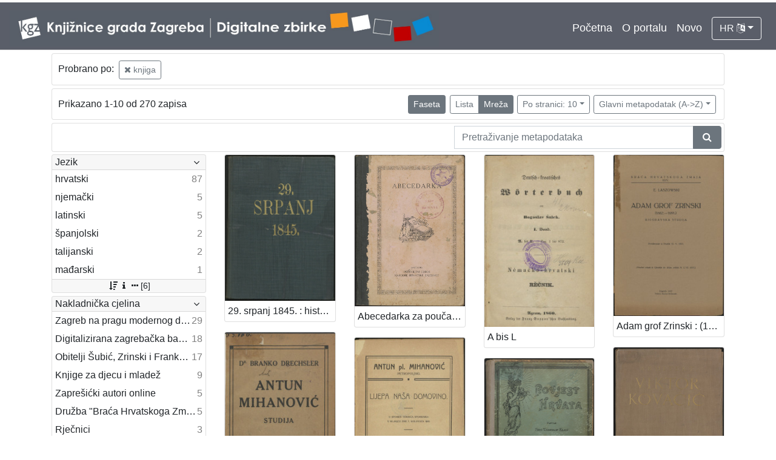

--- FILE ---
content_type: text/html; charset=UTF-8
request_url: https://digitalnezbirke.kgz.hr/?pr=l&mrf%5B10346%5D%5B17258%5D=a&view=grid&page=1&ps=10&oby=rmr&obyt=a
body_size: 4511
content:
<!DOCTYPE html><html lang="hr"><head><title>Digitalne zbirke Knjižnica grada Zagreba</title><meta name="viewport" content="width=device-width, initial-scale=1"><link href="./lib/font-awesome/4.7.0/css/font-awesome.min.css" rel="stylesheet"><link rel="stylesheet" href="https://cdn.jsdelivr.net/npm/bootstrap@4.5.3/dist/css/bootstrap.min.css" integrity="sha384-TX8t27EcRE3e/ihU7zmQxVncDAy5uIKz4rEkgIXeMed4M0jlfIDPvg6uqKI2xXr2" crossorigin="anonymous"><script src="https://code.jquery.com/jquery-3.5.1.min.js" integrity="sha256-9/aliU8dGd2tb6OSsuzixeV4y/faTqgFtohetphbbj0=" crossorigin="anonymous"></script><script src="https://cdn.jsdelivr.net/npm/bootstrap@4.5.3/dist/js/bootstrap.bundle.min.js" integrity="sha384-ho+j7jyWK8fNQe+A12Hb8AhRq26LrZ/JpcUGGOn+Y7RsweNrtN/tE3MoK7ZeZDyx" crossorigin="anonymous"></script><link href="./public/core/css/indigo.css?_v102" rel="stylesheet"><link href="./public/core/css/header.css?_v102" rel="stylesheet"><link href="./public/core/css/footer.css?_v102" rel="stylesheet"><link href="./public/core/css/indigoLogo.css?_=2" rel="stylesheet"><link href="./public/core/css/infoToolbar.css?_v102" rel="stylesheet"><link href="./public/core/css/queryToolbar.css?_v102" rel="stylesheet"><link href="./public/core/css/recordViewer.css?_v102" rel="stylesheet"><link href="./public/core/css/popover.css?_v102" rel="stylesheet"><link href="./public/core/css/pagination.css?_v102" rel="stylesheet"><link href="./public/core/css/spinners/line-scale.css?_v102" rel="stylesheet"><link href="./public/core/css/facet.css?_v102" rel="stylesheet"><link href="./public/core/css/singleFacet.css?_v102" rel="stylesheet"><link href="./public/core/css/singleFacetCheckbox.css?_v102" rel="stylesheet"><link href="./public/core/css/singleFacetInfo.css?_v102" rel="stylesheet"><link href="./public/core/css/recordInfo.css?_v102" rel="stylesheet"><link href="./public/core/css/navigationDrawer.css?_v102" rel="stylesheet"><link href="./public/core/css/infoToolbarWithFacet.css?_v102" rel="stylesheet"><link href="./public/core/css/masonryRecordList.css?_v102" rel="stylesheet"><link href="./public/core/css/modal.css?_v102" rel="stylesheet"><link href="./public/portal/css/main.css?_v102" rel="stylesheet"></head><body><div class="indigo-navigation-drawer"><div class="indigo-navigation-drawer-toolbar"><button class="btn btn-sm btn-secondary indigo-navigation-drawer-close-button" onclick="Indigo.Front.NavigationDrawer.toggleDrawer();"><i class="fa fa-times"></i></button></div><div class="indigo-navigation-drawer-content"></div></div><nav class="navbar navbar-expand-lg navbar-dark indigo-navbar"><a class="navbar-brand" href="./"><img class="indigo-navbar-logo" src="./public/portal/img/DZB_Portal_Naslovna traka_Izmjene_2019_crop.jpg"></a><button class="navbar-toggler indigo-toggle-button" type="button" data-toggle="collapse" data-target="#indigo-toggle-btn"><span class="navbar-toggler-icon"></span></button><div class="navbar-collapse justify-content-end collapse" id="indigo-toggle-btn"><ul class="navbar-nav"><li class="nav-item indigo-navbar-nav-item"><a class="indigo-navbar-option" href="./">Početna</a></li><li class="nav-item indigo-navbar-nav-item"><a class="indigo-navbar-option" href="./?ct2=portal">O portalu</a></li><li class="nav-item indigo-navbar-nav-item"><a class="indigo-navbar-option" href="./?pr=l&filter=10077&oby=timec&obyt=d">Novo</a></li><li class="nav-item indigo-navbar-nav-item"><div class="dropdown indigo-dropdown"><button class="btn btn-outline-light dropdown-toggle indigo-dropdown-toggle-button" type="button" data-toggle="dropdown">HR <i class="fa fa-language"></i></button><div class="dropdown-menu dropdown-menu-right indigo-dropdown-menu"><a class="dropdown-item indigo-dropdown-item" href="./?locale=ls&lc=hr">Hrvatski (HR)</a><a class="dropdown-item indigo-dropdown-item" href="./?locale=ls&lc=en">English (EN)</a></div></div></li></ul></div></nav><div class="container-lg indigo-container"><div class="card card-body indigo-query-toolbar"><div class="row"><div class="col-12" style="line-height:2">Probrano po: <a class="btn btn-sm btn-outline-secondary mx-1" href="./?pr=l&view=grid&page=1&ps=10&oby=rmr&obyt=a" title="Vrsta građe"><i class="fa fa-times"></i> knjiga</a></div></div></div><div class="card card-body indigo-infotoolbar"><div class="row"><div class="col-md-4 col-sm-12 indigo-infotoolbar-text">Prikazano 1-10 od 270 zapisa</div><div class="col-md-8 col-sm-12 indigo-infotoolbar-action"><div class="btn btn-sm btn-secondary" onclick="Indigo.Front.Facet.toggle(); Indigo.Front.Facet.toggleDrawerForFacets();" id="facet_toggle_button">Faseta</div><div class="btn-group indigo-infotoolbar-btn-group"><a class="btn btn-sm btn-outline-secondary" href="./?pr=l&mrf%5B10346%5D%5B17258%5D=a&view=list&page=1&ps=10&oby=rmr&obyt=a">Lista</a><a class="btn btn-sm btn-secondary" href="./?pr=l&mrf%5B10346%5D%5B17258%5D=a&view=grid&page=1&ps=10&oby=rmr&obyt=a">Mreža</a></div><div class="dropdown indigo-pagesize-dropdown"><button class="btn btn-sm btn-outline-secondary dropdown-toggle indigo-pagesize-dropdown-toggle-button" type="button" data-toggle="dropdown">Po stranici: 10</button><div class="dropdown-menu indigo-pagesize-dropdown-menu"><a class="dropdown-item indigo-pagesize-dropdown-item" href="./?pr=l&mrf%5B10346%5D%5B17258%5D=a&view=grid&page=1&oby=rmr&obyt=a&ps=10">10</a><a class="dropdown-item indigo-pagesize-dropdown-item" href="./?pr=l&mrf%5B10346%5D%5B17258%5D=a&view=grid&page=1&oby=rmr&obyt=a&ps=25">25</a><a class="dropdown-item indigo-pagesize-dropdown-item" href="./?pr=l&mrf%5B10346%5D%5B17258%5D=a&view=grid&page=1&oby=rmr&obyt=a&ps=50">50</a><a class="dropdown-item indigo-pagesize-dropdown-item" href="./?pr=l&mrf%5B10346%5D%5B17258%5D=a&view=grid&page=1&oby=rmr&obyt=a&ps=100">100</a></div></div><div class="dropdown indigo-sort-dropdown"><button class="btn btn-sm btn-outline-secondary dropdown-toggle indigo-sort-dropdown-toggle-button" type="button" data-toggle="dropdown">Glavni metapodatak (A->Z)</button><div class="dropdown-menu dropdown-menu-right indigo-sort-dropdown-menu"><a class="dropdown-item indigo-sort-dropdown-item" href="./?pr=l&mrf%5B10346%5D%5B17258%5D=a&view=grid&page=1&ps=10&oby=rmr&obyt=a">Glavni metapodatak (A->Z)</a><a class="dropdown-item indigo-sort-dropdown-item" href="./?pr=l&mrf%5B10346%5D%5B17258%5D=a&view=grid&page=1&ps=10&oby=rmr&obyt=d">Glavni metapodatak (Z->A)</a></div></div></div></div></div><div class="card card-body p-1 mb-1"><div class="row d-flex justify-content-end"><div class="col-sm-12 col-md-5"><div class="indigo-searchbar"><form method="get" autocomplete="off" id="indigo_searchbar_form"><div class="input-group"><input type="hidden" name="pr" value="l"><input class="form-control indigo-searchbar-input" type="text" name="msq" placeholder="Pretraživanje metapodataka" onfocus="this.select();" required="required"><input type="hidden" name="view" value="grid"><input type="hidden" name="mrf[10346][17258]" value="a"><input type="hidden" name="view" value="grid"><input type="hidden" name="page" value="1"><input type="hidden" name="ps" value="10"><input type="hidden" name="oby" value="rmr"><input type="hidden" name="obyt" value="a"><div class="input-group-append indigo-searchbar-button-holder"><button class="btn btn-secondary indigo-searchbar-button" type="submit" title="Pretraži"><i class="fa fa-search fa-fw"></i></button></div></div></form></div></div></div></div><div class="row"><div class="d-none d-md-block col-3 indigo-record-list-facet" data-route="./api.php?pr=facets&mrf%5B10346%5D%5B17258%5D=a&view=grid&page=1&ps=10&oby=rmr&obyt=a"></div><div class="col indigo-record-list-items"><div class="indigo-masonry-container row"><div class="grid-size col-md-3 col-sm-4 col-6"></div><div class="grid-item col-md-3 col-sm-4 col-6"><div class="card"><a href="./?pr=i&id=20329"><img class="card-img-top indigo-masonry-item-image" src="https://digitalnezbirke.kgz.hr/rdfcgtv/repd/r/a1/72u/ra172u661dlr.jpg" alt="./public/core/img/default_03.png"></a><a class="card-body text-truncate indigo-masonry-item-title" href="./?pr=i&id=20329" data-toggle="tooltip" title="29. srpanj 1845. : historička crtica / [Jedan očevidac]">29. srpanj 1845. : historička crtica / [Jedan očevidac]</a></div></div><div class="grid-item col-md-3 col-sm-4 col-6"><div class="card"><a href="./?pr=i&id=23602"><img class="card-img-top indigo-masonry-item-image" src="https://digitalnezbirke.kgz.hr/rdfcgtv/rep/8/dg/31t/8dg31tko5ear.jpg" alt="./public/core/img/default_03.png"></a><a class="card-body text-truncate indigo-masonry-item-title" href="./?pr=i&id=23602" data-toggle="tooltip" title="Abecedarka za poučavanje djece i odraslih ljudi / sastavio Prosvjetni odbor Narodne hrvatske zajednice">Abecedarka za poučavanje djece i odraslih ljudi / sastavio Prosvjetni odbor Narodne hrvatske zajednice</a></div></div><div class="grid-item col-md-3 col-sm-4 col-6"><div class="card"><a href="./?pr=i&id=20336"><img class="card-img-top indigo-masonry-item-image" src="https://digitalnezbirke.kgz.hr/rdfcgtv/repd/8/7z/6lt/87z6ltb9ozkr.jpg" alt="./public/core/img/default_03.png"></a><a class="card-body text-truncate indigo-masonry-item-title" href="./?pr=i&id=20336" data-toggle="tooltip" title="A bis L">A bis L</a></div></div><div class="grid-item col-md-3 col-sm-4 col-6"><div class="card"><a href="./?pr=i&id=20057"><img class="card-img-top indigo-masonry-item-image" src="https://digitalnezbirke.kgz.hr/rdfcgtv/repd/r/eo/m4s/reom4s53bgnr.jpg" alt="./public/core/img/default_03.png"></a><a class="card-body text-truncate indigo-masonry-item-title" href="./?pr=i&id=20057" data-toggle="tooltip" title="Adam grof Zrinski : (1662.-1691.) : biogravska studija : predavanje u Družbi 12.V.1937. / E. Laszowski">Adam grof Zrinski : (1662.-1691.) : biogravska studija : predavanje u Družbi 12.V.1937. / E. Laszowski</a></div></div><div class="grid-item col-md-3 col-sm-4 col-6"><div class="card"><a href="./?pr=i&id=23072"><img class="card-img-top indigo-masonry-item-image" src="https://digitalnezbirke.kgz.hr/rdfcgtv/rep/8/b2/v9i/8b2v9iaz6po8.jpg" alt="./public/core/img/default_03.png"></a><a class="card-body text-truncate indigo-masonry-item-title" href="./?pr=i&id=23072" data-toggle="tooltip" title="Antun Mihanović : studija / Branko Drechsler">Antun Mihanović : studija / Branko Drechsler</a></div></div><div class="grid-item col-md-3 col-sm-4 col-6"><div class="card"><a href="./?pr=i&id=21489"><img class="card-img-top indigo-masonry-item-image" src="https://digitalnezbirke.kgz.hr/rdfcgtv/repd/r/1z/mot/r1zmotbok738.jpg" alt="./public/core/img/default_03.png"></a><a class="card-body text-truncate indigo-masonry-item-title" href="./?pr=i&id=21489" data-toggle="tooltip" title="Antun pl. Mihanović Petropoljski : Lijepa naša domovino : u spomen odkrića spomenika u Klanjcu dne 7. kolovoza 1910. / [autori tekstova Stjepan Ortner,  Antun Mihanović, Božidar Kukuljević-Sakcinski]">Antun pl. Mihanović Petropoljski : Lijepa naša domovino : u spomen odkrića spomenika u Klanjcu dne 7. kolovoza 1910. / [autori tekstova Stjepan Ortner,  Antun Mihanović, Božidar Kukuljević-Sakcinski]</a></div></div><div class="grid-item col-md-3 col-sm-4 col-6"><div class="card"><a href="./?pr=i&id=23520"><img class="card-img-top indigo-masonry-item-image" src="https://digitalnezbirke.kgz.hr/rdfcgtv/rep/8/3a/7kc/83a7kck4n5k8.jpg" alt="./public/core/img/default_03.png"></a><a class="card-body text-truncate indigo-masonry-item-title" href="./?pr=i&id=23520" data-toggle="tooltip" title="Anžuvinci i Sigismund do gubitka Dalmacije : (1301-1409)">Anžuvinci i Sigismund do gubitka Dalmacije : (1301-1409)</a></div></div><div class="grid-item col-md-3 col-sm-4 col-6"><div class="card"><a href="./?pr=i&id=23123"><img class="card-img-top indigo-masonry-item-image" src="https://digitalnezbirke.kgz.hr/rdfcgtv/repd/r/6k/zmc/r6kzmcbpnve8.jpg" alt="./public/core/img/default_03.png"></a><a class="card-body text-truncate indigo-masonry-item-title" href="./?pr=i&id=23123" data-toggle="tooltip" title="Arhitekt Viktor Kovačić : mapa - monografija / [prikaz napisao, mapu sastavio Edo Šen]">Arhitekt Viktor Kovačić : mapa - monografija / [prikaz napisao, mapu sastavio Edo Šen]</a></div></div><div class="grid-item col-md-3 col-sm-4 col-6"><div class="card"><a href="./?pr=i&id=21467"><img class="card-img-top indigo-masonry-item-image" src="https://digitalnezbirke.kgz.hr/rdfcgtv/repd/8/7z/6lt/87z6ltbnl9gr.jpg" alt="./public/core/img/default_03.png"></a><a class="card-body text-truncate indigo-masonry-item-title" href="./?pr=i&id=21467" data-toggle="tooltip" title="Aristotelova poetika / sa grčkoga na hrvatski preveo i protumačio Armin Pavić">Aristotelova poetika / sa grčkoga na hrvatski preveo i protumačio Armin Pavić</a></div></div><div class="grid-item col-md-3 col-sm-4 col-6"><div class="card"><a href="./?pr=i&id=23723"><img class="card-img-top indigo-masonry-item-image" src="https://digitalnezbirke.kgz.hr/rdfcgtv/rep/r/a1/72u/ra172ugavn7r.jpg" alt="./public/core/img/default_03.png"></a><a class="card-body text-truncate indigo-masonry-item-title" href="./?pr=i&id=23723" data-toggle="tooltip" title="August Šenoa : studija / Antun Barac">August Šenoa : studija / Antun Barac</a></div></div><script type="text/html" id="indigo-masonry-template"><div class="grid-item col-md-3 col-sm-4 col-6"><div class="card"><a href="{{recordIndex}}"><img class="card-img-top indigo-masonry-item-image" src="{{representation}}" alt="./public/core/img/default_03.png"></a><a class="card-body text-truncate indigo-masonry-item-title" href="{{recordIndex}}" data-toggle="tooltip" title="{{title}}">{{title}}</a></div></div></script><script type="text/html" id="indigo-masonry-route">./api.php?pr=masonry&mrf%5B10346%5D%5B17258%5D=a&view=grid&page=%7B%7Bpage%7D%7D&ps=10&oby=rmr&obyt=a</script></div></div></div></div><div class="indigo-footer"><div class="container"><div class="indigo-footer-before"><div class="row"><div class="col"><div><div class="indigo-footer-link"><div><a class="d-block my-2" href="./?ct2=accessibility">Izjava o pristupačnosti</a><a class="d-block my-2" href="./?ct2=portal">O portalu</a><a class="d-block my-2" href="./?ct2=terms">Uvjeti korištenja</a><a class="d-block my-2" href="./?ct2=linkovi">Linkovi</a><a class="d-block my-2" href="./?ct2=suradnici">Suradnici</a><a class="d-block my-2" href="./?ct2=impressum">Impressum</a><a class="d-block my-2" href="./?ct2=kontakt">Kontakt</a></div></div></div><div class="my-3 pt-3 d-flex align-items-center" style="border-top: 1px solid #FFF; font-size: 90%"><a class="p-1 mx-2" style="background: white" href="https://www.zagreb.hr/" target="_blank"><img style="height: 20px" src="./public/portal/img/grb-zg.jpg"></a><a class="p-1 mx-2" style="background: white" href="https://min-kulture.gov.hr/" target="_blank"><img style="height: 20px" src="./public/portal/img/grb-mk.jpg"></a><div class="mr-auto">Projekt Digitalizirana zagrebačka baština sufinanciran je sredstvima Grada Zagreba i Ministarstva kulture i medija Republike Hrvatske</div><a class="p-1 mx-2" style="background: white" href="https://citaj.hr/" target="_blank"><img style="height: 20px" src="./public/portal/img/godina-citanja.jpg"></a></div></div></div></div><div class="row"><div class="col-8 indigo-footer-left-col">© 2026 Digitalne zbirke Knjižnica grada Zagreba Sva prava pridržana</div><div class="col-4 text-right"><a class="in-logo p-1" href="http://www.eindigo.net/" title="Powered by Indigo" id="in_logo" target="_blank"><img class="in-logo-img" title="Powered by Indigo" src-trans="https://a.eindigo.net/cdn/eindigo/logo/indigo-gray.png" src-color="https://a.eindigo.net/cdn/eindigo/logo/indigo-color.png" src="https://a.eindigo.net/cdn/eindigo/logo/indigo-gray.png" alt="indigo"><span class="in-logo-inf">Powered by Indigo</span></a></div></div></div></div><div class="modal fade indigo-modal" tabindex="-1" id="indigo_modal"><div class="modal-dialog modal-lg indigo-modal-dialog"><div class="modal-content indigo-modal-content"></div></div></div><script src="./public/core/js/MultiClamp.min-2.0.2.js?_v102"></script><script src="./public/core/js/indigo.js?_v102"></script><script src="./public/core/js/indigoLogo.js?_v102"></script><script src="./public/core/js/popover.js?_v102"></script><script src="https://unpkg.com/vanilla-back-to-top@7.1.14/dist/vanilla-back-to-top.min.js"></script><script src="./public/core/js/backToTop.js?_v102"></script><script src="./public/core/js/facet.js?_v102"></script><script src="./public/core/js/singleFacetCheckbox.js?_v102"></script><script src="./public/core/js/navigationDrawer.js?_v102"></script><script src="https://unpkg.com/masonry-layout@4/dist/masonry.pkgd.min.js"></script><script src="https://unpkg.com/imagesloaded@4/imagesloaded.pkgd.min.js"></script><script src="https://unpkg.com/infinite-scroll@3/dist/infinite-scroll.pkgd.min.js"></script><script src="./public/core/js/masonry.js?_v102"></script><!-- Global site tag (gtag.js) - Google Analytics --><script async src="https://www.googletagmanager.com/gtag/js?id=UA-29182848-2"></script><script>window.dataLayer = window.dataLayer || [];function gtag(){dataLayer.push(arguments);}gtag('js', new Date());gtag('config', 'UA-29182848-2');</script></body></html>

--- FILE ---
content_type: text/html; charset=UTF-8
request_url: https://digitalnezbirke.kgz.hr/api.php?pr=facets&mrf%5B10346%5D%5B17258%5D=a&view=grid&page=1&ps=10&oby=rmr&obyt=a
body_size: 2017
content:
<div class="card indigo-facet"><div class="card-header indigo-facet-header d-flex justify-content-between" data-toggle="collapse" data-target=".f0" onclick="Indigo.Front.Facet.toggleCollapse(event);"><div class="indigo-facet-header-text">Jezik</div><i class="fa fa-angle-down fa-fw indigo-facet-header-icon"></i></div><div class="collapse show f0"><div class="card-body indigo-facet-body"><a class="d-flex justify-content-between indigo-facet-item" href="./?pr=l&mrf%5B10346%5D%5B17258%5D=a&view=grid&page=1&ps=10&oby=rmr&obyt=a&mr[19966]=a&fc[10008][a19966]=mr%5B19966%5D%3Da"><div class="indigo-facet-item-text">hrvatski</div><div class="indigo-facet-item-count">87</div></a><a class="d-flex justify-content-between indigo-facet-item" href="./?pr=l&mrf%5B10346%5D%5B17258%5D=a&view=grid&page=1&ps=10&oby=rmr&obyt=a&mr[10027]=a&fc[10008][a10027]=mr%5B10027%5D%3Da"><div class="indigo-facet-item-text">njemački</div><div class="indigo-facet-item-count">5</div></a><a class="d-flex justify-content-between indigo-facet-item" href="./?pr=l&mrf%5B10346%5D%5B17258%5D=a&view=grid&page=1&ps=10&oby=rmr&obyt=a&mr[17261]=a&fc[10008][a17261]=mr%5B17261%5D%3Da"><div class="indigo-facet-item-text">latinski</div><div class="indigo-facet-item-count">5</div></a><a class="d-flex justify-content-between indigo-facet-item" href="./?pr=l&mrf%5B10346%5D%5B17258%5D=a&view=grid&page=1&ps=10&oby=rmr&obyt=a&mr[10028]=a&fc[10008][a10028]=mr%5B10028%5D%3Da"><div class="indigo-facet-item-text">španjolski</div><div class="indigo-facet-item-count">2</div></a><a class="d-flex justify-content-between indigo-facet-item" href="./?pr=l&mrf%5B10346%5D%5B17258%5D=a&view=grid&page=1&ps=10&oby=rmr&obyt=a&mr[17260]=a&fc[10008][a17260]=mr%5B17260%5D%3Da"><div class="indigo-facet-item-text">talijanski</div><div class="indigo-facet-item-count">2</div></a><a class="d-flex justify-content-between indigo-facet-item" href="./?pr=l&mrf%5B10346%5D%5B17258%5D=a&view=grid&page=1&ps=10&oby=rmr&obyt=a&mr[10029]=a&fc[10008][a10029]=mr%5B10029%5D%3Da"><div class="indigo-facet-item-text">mađarski</div><div class="indigo-facet-item-count">1</div></a></div></div><div class="card-footer indigo-facet-footer collapse show f0"><a class="indigo-facet-item-more" href="./?pr=facet&mrf%5B10346%5D%5B17258%5D=a&view=grid&ps=10&oby=rmr&obyt=a&fid=10008&fc%5Bpager%5D%5Bsize%5D=30" title="Pokaži više" data-route="./api.php?pr=facet&mrf%5B10346%5D%5B17258%5D=a&view=grid&ps=10&oby=rmr&obyt=a&fid=10008&fc%5Bpager%5D%5Bsize%5D=30" data-toggle="modal" data-target="#indigo_modal" onclick="Indigo.Front.SingleFacetCheckbox.loadFacet(event);" data-facet="{&quot;label&quot;:&quot;Jezik&quot;,&quot;facet_id&quot;:10008}"><i class="fa fa-sort-amount-desc fa-fw"></i><i class="fa fa-info fa-fw"></i><i class="fa fa-ellipsis-h fa-fw"></i>[6]</a></div></div><div class="card indigo-facet"><div class="card-header indigo-facet-header d-flex justify-content-between" data-toggle="collapse" data-target=".f1" onclick="Indigo.Front.Facet.toggleCollapse(event);"><div class="indigo-facet-header-text">Nakladnička cjelina</div><i class="fa fa-angle-down fa-fw indigo-facet-header-icon"></i></div><div class="collapse show f1"><div class="card-body indigo-facet-body"><a class="d-flex justify-content-between indigo-facet-item" href="./?pr=l&mrf%5B10346%5D%5B17258%5D=a&view=grid&page=1&ps=10&oby=rmr&obyt=a&mr[17082]=a&fc[10001][a17082]=mr%5B17082%5D%3Da"><div class="indigo-facet-item-text">Zagreb na pragu modernog doba</div><div class="indigo-facet-item-count">29</div></a><a class="d-flex justify-content-between indigo-facet-item" href="./?pr=l&mrf%5B10346%5D%5B17258%5D=a&view=grid&page=1&ps=10&oby=rmr&obyt=a&mr[17253]=a&fc[10001][a17253]=mr%5B17253%5D%3Da"><div class="indigo-facet-item-text">Digitalizirana zagrebačka baština</div><div class="indigo-facet-item-count">18</div></a><a class="d-flex justify-content-between indigo-facet-item" href="./?pr=l&mrf%5B10346%5D%5B17258%5D=a&view=grid&page=1&ps=10&oby=rmr&obyt=a&mr[21349]=a&fc[10001][a21349]=mr%5B21349%5D%3Da"><div class="indigo-facet-item-text">Obitelji Šubić, Zrinski i Frankopan</div><div class="indigo-facet-item-count">17</div></a><a class="d-flex justify-content-between indigo-facet-item" href="./?pr=l&mrf%5B10346%5D%5B17258%5D=a&view=grid&page=1&ps=10&oby=rmr&obyt=a&mr[19778]=a&fc[10001][a19778]=mr%5B19778%5D%3Da"><div class="indigo-facet-item-text">Knjige za djecu i mladež</div><div class="indigo-facet-item-count">9</div></a><a class="d-flex justify-content-between indigo-facet-item" href="./?pr=l&mrf%5B10346%5D%5B17258%5D=a&view=grid&page=1&ps=10&oby=rmr&obyt=a&mr[19154]=a&fc[10001][a19154]=mr%5B19154%5D%3Da"><div class="indigo-facet-item-text">Zaprešićki autori online</div><div class="indigo-facet-item-count">5</div></a><a class="d-flex justify-content-between indigo-facet-item" href="./?pr=l&mrf%5B10346%5D%5B17258%5D=a&view=grid&page=1&ps=10&oby=rmr&obyt=a&mr[21320]=a&fc[10001][a21320]=mr%5B21320%5D%3Da"><div class="indigo-facet-item-text">Družba "Braća Hrvatskoga Zmaja"</div><div class="indigo-facet-item-count">5</div></a><a class="d-flex justify-content-between indigo-facet-item" href="./?pr=l&mrf%5B10346%5D%5B17258%5D=a&view=grid&page=1&ps=10&oby=rmr&obyt=a&mr[20756]=a&fc[10001][a20756]=mr%5B20756%5D%3Da"><div class="indigo-facet-item-text">Rječnici</div><div class="indigo-facet-item-count">3</div></a><a class="d-flex justify-content-between indigo-facet-item" href="./?pr=l&mrf%5B10346%5D%5B17258%5D=a&view=grid&page=1&ps=10&oby=rmr&obyt=a&mr[17256]=a&fc[10001][a17256]=mr%5B17256%5D%3Da"><div class="indigo-facet-item-text">Ilirci</div><div class="indigo-facet-item-count">3</div></a><a class="d-flex justify-content-between indigo-facet-item" href="./?pr=l&mrf%5B10346%5D%5B17258%5D=a&view=grid&page=1&ps=10&oby=rmr&obyt=a&mr[21325]=a&fc[10001][a21325]=mr%5B21325%5D%3Da"><div class="indigo-facet-item-text">Sport</div><div class="indigo-facet-item-count">3</div></a><a class="d-flex justify-content-between indigo-facet-item" href="./?pr=l&mrf%5B10346%5D%5B17258%5D=a&view=grid&page=1&ps=10&oby=rmr&obyt=a&mr[17254]=a&fc[10001][a17254]=mr%5B17254%5D%3Da"><div class="indigo-facet-item-text">Izdanja zagrebačkih tiskara 17. i 18. stoljeća</div><div class="indigo-facet-item-count">2</div></a></div></div><div class="card-footer indigo-facet-footer collapse show f1"><a class="indigo-facet-item-more" href="./?pr=facet&mrf%5B10346%5D%5B17258%5D=a&view=grid&ps=10&oby=rmr&obyt=a&fid=10001&fc%5Bpager%5D%5Bsize%5D=30" title="Pokaži više" data-route="./api.php?pr=facet&mrf%5B10346%5D%5B17258%5D=a&view=grid&ps=10&oby=rmr&obyt=a&fid=10001&fc%5Bpager%5D%5Bsize%5D=30" data-toggle="modal" data-target="#indigo_modal" onclick="Indigo.Front.SingleFacetCheckbox.loadFacet(event);" data-facet="{&quot;label&quot;:&quot;Nakladni\u010dka cjelina&quot;,&quot;facet_id&quot;:10001}"><i class="fa fa-sort-amount-desc fa-fw"></i><i class="fa fa-info fa-fw"></i><i class="fa fa-ellipsis-h fa-fw"></i>[16]</a></div></div><div class="card indigo-facet"><div class="card-header indigo-facet-header d-flex justify-content-between" data-toggle="collapse" data-target=".f2" onclick="Indigo.Front.Facet.toggleCollapse(event);"><div class="indigo-facet-header-text">Zbirka</div><i class="fa fa-angle-down fa-fw indigo-facet-header-icon"></i></div><div class="collapse show f2"><div class="card-body indigo-facet-body"><a class="d-flex justify-content-between indigo-facet-item" href="./?pr=l&mrf%5B10346%5D%5B17258%5D=a&view=grid&page=1&ps=10&oby=rmr&obyt=a&mr[17059]=a&fc[10002][a17059]=mr%5B17059%5D%3Da"><div class="indigo-facet-item-text">Knjige</div><div class="indigo-facet-item-count">93</div></a><a class="d-flex justify-content-between indigo-facet-item" href="./?pr=l&mrf%5B10346%5D%5B17258%5D=a&view=grid&page=1&ps=10&oby=rmr&obyt=a&mr[17058]=a&fc[10002][a17058]=mr%5B17058%5D%3Da"><div class="indigo-facet-item-text">Knjige za djecu i mladež</div><div class="indigo-facet-item-count">10</div></a><a class="d-flex justify-content-between indigo-facet-item" href="./?pr=l&mrf%5B10346%5D%5B17258%5D=a&view=grid&page=1&ps=10&oby=rmr&obyt=a&mr[19157]=a&fc[10002][a19157]=mr%5B19157%5D%3Da"><div class="indigo-facet-item-text">Digitalna zbirka Zaprešića</div><div class="indigo-facet-item-count">5</div></a></div></div><div class="card-footer indigo-facet-footer collapse show f2"><a class="indigo-facet-item-more" href="./?pr=facet&mrf%5B10346%5D%5B17258%5D=a&view=grid&ps=10&oby=rmr&obyt=a&fid=10002&fc%5Bpager%5D%5Bsize%5D=30" title="Pokaži više" data-route="./api.php?pr=facet&mrf%5B10346%5D%5B17258%5D=a&view=grid&ps=10&oby=rmr&obyt=a&fid=10002&fc%5Bpager%5D%5Bsize%5D=30" data-toggle="modal" data-target="#indigo_modal" onclick="Indigo.Front.SingleFacetCheckbox.loadFacet(event);" data-facet="{&quot;label&quot;:&quot;Zbirka&quot;,&quot;facet_id&quot;:10002}"><i class="fa fa-sort-amount-desc fa-fw"></i><i class="fa fa-info fa-fw"></i><i class="fa fa-ellipsis-h fa-fw"></i>[3]</a></div></div><script type="text/html" id="used_facets">{"status":"y","single_facet_loading_template_html":"<div class=\"card\"><div class=\"card-header indigo-single-facet-header\"><div class=\"d-flex justify-content-between\"><div class=\"indigo-single-facet-header-text\">{label}<\/div><button class=\"btn btn-sm btn-secondary m-1\" type=\"button\" data-dismiss=\"modal\"><i class=\"fa fa-times\"><\/i><\/button><\/div><\/div><div class=\"card-body indigo-single-facet-body\"><div class=\"indigo-single-facet-toolbar row\"><div class=\"offset-md-4 col-md-4 col-12 indigo-single-facet-toolbar-column\"><div class=\"indigo-single-facet-container-pager\"><div class=\"btn-group\"><div class=\"btn btn-sm btn-outline-secondary disabled\" title=\"Idi na prethodnu stranicu\"><i class=\"fa fa-arrow-left\"><\/i><\/div><div class=\"btn btn-sm btn-secondary disabled\">?\/?<\/div><div class=\"btn btn-sm btn-outline-secondary disabled\" title=\"Idi na sljede\u0107u stranicu\"><i class=\"fa fa-arrow-right\"><\/i><\/div><\/div><\/div><\/div><div class=\"col-md-4 col-12 indigo-single-facet-toolbar-column\"><div class=\"d-inline-block text-right\"><div class=\"btn-group ml-1\"><div class=\"btn btn-sm btn-outline-secondary disabled\" title=\"Sortiraj po broju zapisa\">Broj zapisa<\/div><div class=\"btn btn-sm btn-outline-secondary disabled\" title=\"Sortiraj po nazivu\">Naziv<\/div><\/div><div class=\"btn-group ml-1\"><div class=\"btn btn-sm btn-outline-secondary disabled\" title=\"Rastu\u0107e\"><i class=\"fa fa-sort-amount-asc\"><\/i><\/div><div class=\"btn btn-sm btn-outline-secondary disabled\" title=\"Padaju\u0107e\"><i class=\"fa fa-sort-amount-desc\"><\/i><\/div><\/div><\/div><\/div><\/div><div class=\"indigo-single-facet-content-loading-animation\"><div class=\"text-center p-5\"><div class=\"la-line-scale la-dark w-100\"><div><\/div><div><\/div><div><\/div><div><\/div><div><\/div><\/div><\/div><\/div><\/div><\/div>","single_facet_info_loading_template_html":"<div class=\"indigo-single-facet-info-container\"><div class=\"card indigo-single-facet-info-card\"><div class=\"card-header indigo-single-facet-info-header\"><div class=\"indigo-single-facet-info-title\">{label}<\/div><div class=\"indigo-single-facet-info-header-button-container\"><button class=\"btn btn-sm btn-secondary ml-1 indigo-single-facet-info-header-button\"><i class=\"fa fa-info-circle\"><\/i><\/button><button class=\"btn btn-sm btn-secondary ml-1 indigo-single-facet-info-header-button\"><i class=\"fa fa-times\"><\/i><\/button><\/div><\/div><div class=\"card-body indigo-single-facet-info-body\"><div class=\"text-center p-5\"><div class=\"la-line-scale la-dark w-100\"><div><\/div><div><\/div><div><\/div><div><\/div><div><\/div><\/div><\/div><\/div><\/div><\/div>"}</script>

--- FILE ---
content_type: text/html; charset=UTF-8
request_url: https://digitalnezbirke.kgz.hr/api.php?pr=masonry&mrf%5B10346%5D%5B17258%5D=a&view=grid&page=2&ps=10&oby=rmr&obyt=a
body_size: 2447
content:
[{"id":"22591","title":"Bibliografija Zapre\u0161i\u0107a \/ Marija Bartoli\u0107, Vlasta \u0160olc, Janja Dimnjakovi\u0107","representation":"https:\/\/digitalnezbirke.kgz.hr\/rdfcgtv\/repd\/8\/3a\/7kc\/83a7kczkbko8.jpg","isRepresentationUnknown":false,"metadata":[{"label":"Autor","value":[{"value":"Bartoli\u0107, Marija","filter":"mrf[10311][22593]=a","id":"22593","type":"c","semantic":null,"total":null,"fieldId":"10311","fieldArgument":{"mrf":{"10311":{"22593":"a"}}},"hash":null,"recordType":""}]},{"label":"Impresum","value":[{"value":"Zapre\u0161i\u0107 : Knji\u017enice grada Zagreba, Gradska knji\u017enica Ante Kova\u010di\u0107a, 2023.","filter":null,"id":null,"type":null,"semantic":null,"total":null,"fieldId":null,"fieldArgument":null,"hash":null,"recordType":""}]},{"label":"Materijalni opis","value":[{"value":"1 online jedinica gra\u0111e","filter":null,"id":null,"type":null,"semantic":null,"total":null,"fieldId":null,"fieldArgument":null,"hash":null,"recordType":""}]},{"label":"Vrsta gra\u0111e","value":[{"value":"knjiga","filter":"mrf[10346][17258]=a","id":"17258","type":"c","semantic":null,"total":null,"fieldId":"10346","fieldArgument":{"mrf":{"10346":{"17258":"a"}}},"hash":null,"recordType":""}]}],"classId":"10001","recordIndex":".\/?pr=i&id=22591"},{"id":"20049","title":"Bibliotheca Zrinyiana : die Bibliothek des Dichters Nicolaus Zrinyi : ein Beitrag zur Zrinyi-Literatur : mit literar-historischer Einleitung : mit dem Portrait des Dichters nach E. Widemann, einem Fascimile und einer Stammtafel","representation":"https:\/\/digitalnezbirke.kgz.hr\/rdfcgtv\/repd\/8\/3a\/7kc\/83a7kc4zbbm8.jpg","isRepresentationUnknown":false,"metadata":[{"label":"Impresum","value":[{"value":"Win : S. Kende, 1893","filter":null,"id":null,"type":null,"semantic":null,"total":null,"fieldId":null,"fieldArgument":null,"hash":null,"recordType":""}]},{"label":"Materijalni opis","value":[{"value":"XIX, 88, [3] str. : portret Nikole Zrinskog ; 24 cm","filter":null,"id":null,"type":null,"semantic":null,"total":null,"fieldId":null,"fieldArgument":null,"hash":null,"recordType":""}]},{"label":"Vrsta gra\u0111e","value":[{"value":"knjiga","filter":"mrf[10346][17258]=a","id":"17258","type":"c","semantic":null,"total":null,"fieldId":"10346","fieldArgument":{"mrf":{"10346":{"17258":"a"}}},"hash":null,"recordType":""}]}],"classId":"10001","recordIndex":".\/?pr=i&id=20049"},{"id":"23526","title":"Bijeli Zagreb i okolica u opisu i slikama : sa malim rje\u010dnikom, prakti\u010dnim uputama, planom grada Zagreba i \u017eeljezni\u010dkom kartom","representation":"https:\/\/digitalnezbirke.kgz.hr\/rdfcgtv\/rep\/8\/5j\/d5f\/85jd5f4m1dbr.jpg","isRepresentationUnknown":false,"metadata":[{"label":"Impresum","value":[{"value":"Zagreb : [s. n.], [1928]","filter":null,"id":null,"type":null,"semantic":null,"total":null,"fieldId":null,"fieldArgument":null,"hash":null,"recordType":""}]},{"label":"Materijalni opis","value":[{"value":"128 str. : ilustr. ; 19 cm","filter":null,"id":null,"type":null,"semantic":null,"total":null,"fieldId":null,"fieldArgument":null,"hash":null,"recordType":""}]},{"label":"Vrsta gra\u0111e","value":[{"value":"knjiga","filter":"mrf[10346][17258]=a","id":"17258","type":"c","semantic":null,"total":null,"fieldId":"10346","fieldArgument":{"mrf":{"10346":{"17258":"a"}}},"hash":null,"recordType":""}]},{"label":null,"value":[{"value":"urn:nbn:hr:287:650569","filter":"http:\/\/urn.nsk.hr\/urn:nbn:hr:287:650569","id":null,"type":"u","semantic":"ein:lod","total":null,"fieldId":null,"fieldArgument":null,"hash":null,"recordType":""}]}],"classId":"10001","recordIndex":".\/?pr=i&id=23526"},{"id":"21464","title":"Bi-li k slavstvu ili ka hrvatstvu? : dva razgovora","representation":"https:\/\/digitalnezbirke.kgz.hr\/rdfcgtv\/repd\/8\/7z\/6lt\/87z6ltb6e2pr.jpg","isRepresentationUnknown":false,"metadata":[{"label":"Autor","value":[{"value":"Star\u010devi\u0107, Ante (23. 5. 1823. \u2013 28. 2. 1896.)","filter":"mrf[10311][21563]=a","id":"21563","type":"c","semantic":null,"total":null,"fieldId":"10311","fieldArgument":{"mrf":{"10311":{"21563":"a"}}},"hash":null,"recordType":""}]},{"label":"Impresum","value":[{"value":"Zagreb : Tiskom Dragutina Bokaua, 1867","filter":null,"id":null,"type":null,"semantic":null,"total":null,"fieldId":null,"fieldArgument":null,"hash":null,"recordType":""}]},{"label":"Materijalni opis","value":[{"value":"44 str. ; 20 cm","filter":null,"id":null,"type":null,"semantic":null,"total":null,"fieldId":null,"fieldArgument":null,"hash":null,"recordType":""}]},{"label":"Vrsta gra\u0111e","value":[{"value":"knjiga","filter":"mrf[10346][17258]=a","id":"17258","type":"c","semantic":null,"total":null,"fieldId":"10346","fieldArgument":{"mrf":{"10346":{"17258":"a"}}},"hash":null,"recordType":""}]}],"classId":"10001","recordIndex":".\/?pr=i&id=21464"},{"id":"23629","title":"Borba za hrvatsko bogoslu\u017eje i Grgur Ninski ili Ski\u017ema u Hrvatskoj i Dalmaciji 1059-1075. \/ napisao Kerubin \u0160egvi\u0107","representation":"https:\/\/digitalnezbirke.kgz.hr\/rdfcgtv\/repd\/r\/kp\/76u\/rkp76ubnkzv8.jpg","isRepresentationUnknown":false,"metadata":[{"label":"Autor","value":[{"value":"\u0160egvi\u0107, Kerubin (23. 2. 1867. \u2013 30. 6. 1945.)","filter":"mrf[10311][23636]=a","id":"23636","type":"c","semantic":null,"total":null,"fieldId":"10311","fieldArgument":{"mrf":{"10311":{"23636":"a"}}},"hash":null,"recordType":""}]},{"label":"Impresum","value":[{"value":"Zagreb : Tisak Nadbiskupske tiskare, 1930","filter":null,"id":null,"type":null,"semantic":null,"total":null,"fieldId":null,"fieldArgument":null,"hash":null,"recordType":""}]},{"label":"Materijalni opis","value":[{"value":"119 str. ; 23 cm","filter":null,"id":null,"type":null,"semantic":null,"total":null,"fieldId":null,"fieldArgument":null,"hash":null,"recordType":""}]},{"label":"Vrsta gra\u0111e","value":[{"value":"knjiga","filter":"mrf[10346][17258]=a","id":"17258","type":"c","semantic":null,"total":null,"fieldId":"10346","fieldArgument":{"mrf":{"10346":{"17258":"a"}}},"hash":null,"recordType":""}]},{"label":null,"value":[{"value":"urn:nbn:hr:287:385373","filter":"http:\/\/urn.nsk.hr\/urn:nbn:hr:287:385373","id":null,"type":"u","semantic":"ein:lod","total":null,"fieldId":null,"fieldArgument":null,"hash":null,"recordType":""}]}],"classId":"10001","recordIndex":".\/?pr=i&id=23629"},{"id":"22293","title":"Brani\u010d jezika hrvatskoga \/ napisao Nikola Andri\u0107","representation":"https:\/\/digitalnezbirke.kgz.hr\/rdfcgtv\/repd\/8\/3a\/7kc\/83a7kc4gblv8.jpg","isRepresentationUnknown":false,"metadata":[{"label":"Autor","value":[{"value":"Andri\u0107, Nikola (5. 12. 1867. \u2013 7. 4. 1942.)","filter":"mrf[10311][22389]=a","id":"22389","type":"c","semantic":null,"total":null,"fieldId":"10311","fieldArgument":{"mrf":{"10311":{"22389":"a"}}},"hash":null,"recordType":""}]},{"label":"Impresum","value":[{"value":"U Zagrebu : Tisak Kr. zemaljske tiskare, 1911","filter":null,"id":null,"type":null,"semantic":null,"total":null,"fieldId":null,"fieldArgument":null,"hash":null,"recordType":""}]},{"label":"Materijalni opis","value":[{"value":"148 str. ; 19 cm","filter":null,"id":null,"type":null,"semantic":null,"total":null,"fieldId":null,"fieldArgument":null,"hash":null,"recordType":""}]},{"label":"Vrsta gra\u0111e","value":[{"value":"knjiga","filter":"mrf[10346][17258]=a","id":"17258","type":"c","semantic":null,"total":null,"fieldId":"10346","fieldArgument":{"mrf":{"10346":{"17258":"a"}}},"hash":null,"recordType":""}]}],"classId":"10001","recordIndex":".\/?pr=i&id=22293"},{"id":"20044","title":"Bribirski knezovi : od plemena \u0160ubi\u0107 do god. 1347. : sa jednom rodoslovnom tablicom \/ Vjekoslav Klai\u0107","representation":"https:\/\/digitalnezbirke.kgz.hr\/rdfcgtv\/repd\/a\/rz\/2dl\/arz2dlig9bbr.jpg","isRepresentationUnknown":false,"metadata":[{"label":"Autor","value":[{"value":"Klai\u0107, Vjekoslav (21. 06. 1849. \u2013 01. 07. 1928.)","filter":"mrf[10311][20375]=a","id":"20375","type":"c","semantic":null,"total":null,"fieldId":"10311","fieldArgument":{"mrf":{"10311":{"20375":"a"}}},"hash":null,"recordType":""}]},{"label":"Impresum","value":[{"value":"Zagreb : Naklada Matice hrvatske, 1897","filter":null,"id":null,"type":null,"semantic":null,"total":null,"fieldId":null,"fieldArgument":null,"hash":null,"recordType":""}]},{"label":"Materijalni opis","value":[{"value":"VIII, 176 str. + 1 presavijeni list s tablom ; 21 cm","filter":null,"id":null,"type":null,"semantic":null,"total":null,"fieldId":null,"fieldArgument":null,"hash":null,"recordType":""}]},{"label":"Vrsta gra\u0111e","value":[{"value":"knjiga","filter":"mrf[10346][17258]=a","id":"17258","type":"c","semantic":null,"total":null,"fieldId":"10346","fieldArgument":{"mrf":{"10346":{"17258":"a"}}},"hash":null,"recordType":""}]}],"classId":"10001","recordIndex":".\/?pr=i&id=20044"},{"id":"22596","title":"Buna \/ Upor \/ Revolt : izlo\u017eba grafika iz grafi\u010dke mape Kervave kronike glas \/ urednica kataloga Silvija Limani","representation":"https:\/\/digitalnezbirke.kgz.hr\/rdfcgtv\/repd\/r\/6k\/zmc\/r6kzmcbop1l8.jpg","isRepresentationUnknown":false,"metadata":[{"label":"Impresum","value":[{"value":"Brdovec; Zapre\u0161i\u0107 : Muzej Brdovec : Knji\u017enice grada Zagreba, Gradska knji\u017enica Ante Kova\u010di\u0107a, 2023","filter":null,"id":null,"type":null,"semantic":null,"total":null,"fieldId":null,"fieldArgument":null,"hash":null,"recordType":""}]},{"label":"Materijalni opis","value":[{"value":"1 online jedinica gra\u0111e","filter":null,"id":null,"type":null,"semantic":null,"total":null,"fieldId":null,"fieldArgument":null,"hash":null,"recordType":""}]},{"label":"Vrsta gra\u0111e","value":[{"value":"knjiga","filter":"mrf[10346][17258]=a","id":"17258","type":"c","semantic":null,"total":null,"fieldId":"10346","fieldArgument":{"mrf":{"10346":{"17258":"a"}}},"hash":null,"recordType":""}]}],"classId":"10001","recordIndex":".\/?pr=i&id=22596"},{"id":"22319","title":"Cantuale processionum [pro ecclesia Zagrabiensi] ex veteri Zagrabiensis basilicae divi Stephani regis consuetudine institutum, zelo cultus divini firmatum, ac experimentali scientia probatorum virorum auctum, et approbatum","representation":"https:\/\/digitalnezbirke.kgz.hr\/rdfcgtv\/repd\/8\/g4\/egh\/8g4egha2da5r.jpg","isRepresentationUnknown":false,"metadata":[{"label":"Impresum","value":[{"value":"Viennae Austriae : Ex typographia Kaliwodiana, 1751","filter":null,"id":null,"type":null,"semantic":null,"total":null,"fieldId":null,"fieldArgument":null,"hash":null,"recordType":""}]},{"label":"Materijalni opis","value":[{"value":"[14], 339 str. : Kantuali Neume ; 28 cam","filter":null,"id":null,"type":null,"semantic":null,"total":null,"fieldId":null,"fieldArgument":null,"hash":null,"recordType":""}]},{"label":"Vrsta gra\u0111e","value":[{"value":"knjiga","filter":"mrf[10346][17258]=a","id":"17258","type":"c","semantic":null,"total":null,"fieldId":"10346","fieldArgument":{"mrf":{"10346":{"17258":"a"}}},"hash":null,"recordType":""}]}],"classId":"10001","recordIndex":".\/?pr=i&id=22319"},{"id":"22325","title":"Constituiones synodales Ecclesiae Zagrabiensis pro clero dioecesano recusae et extractu notabiliorum pro jure ecclesiastico novissimo conciliorum ecclesiae Hungaricae e collectione Peterffiana adauctae \/ jussu et authoritate ... domini Maximiliani Verhovacz, divina providentia episcopi Zagrabiensis ...","representation":"https:\/\/digitalnezbirke.kgz.hr\/rdfcgtv\/repd\/r\/a1\/72u\/ra172u635dlr.jpg","isRepresentationUnknown":false,"metadata":[{"label":"Impresum","value":[{"value":"Zagrabiae : Typis Novoszelianis, 1805","filter":null,"id":null,"type":null,"semantic":null,"total":null,"fieldId":null,"fieldArgument":null,"hash":null,"recordType":""}]},{"label":"Materijalni opis","value":[{"value":"VIII, 336, [7] str. ; 24 cm","filter":null,"id":null,"type":null,"semantic":null,"total":null,"fieldId":null,"fieldArgument":null,"hash":null,"recordType":""}]},{"label":"Vrsta gra\u0111e","value":[{"value":"knjiga","filter":"mrf[10346][17258]=a","id":"17258","type":"c","semantic":null,"total":null,"fieldId":"10346","fieldArgument":{"mrf":{"10346":{"17258":"a"}}},"hash":null,"recordType":""}]}],"classId":"10001","recordIndex":".\/?pr=i&id=22325"}]